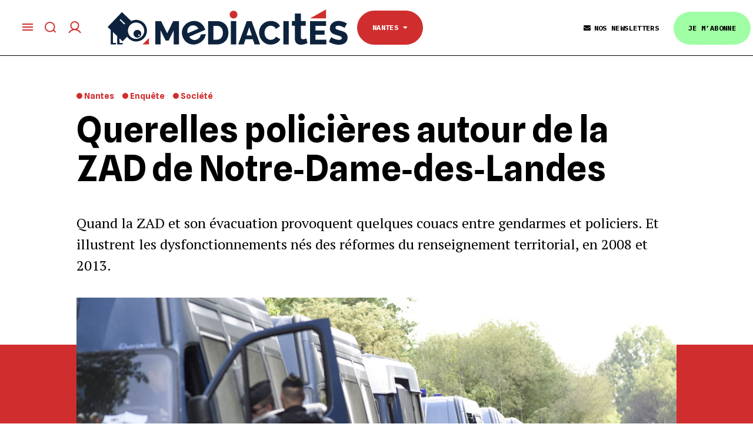

--- FILE ---
content_type: image/svg+xml
request_url: https://www.mediacites.fr/wp-content/themes/Newspaper-child/images/pattern-paywall-red.svg
body_size: 569
content:
<svg width="600" height="584" viewBox="0 0 600 584" fill="none" xmlns="http://www.w3.org/2000/svg">
<rect x="0.000976562" width="600" height="598" fill="#D02E2E"/>
<rect width="126.738" height="126.738" transform="matrix(-0.707107 0.707107 0.707107 0.707107 110.618 484)" fill="#B51919"/>
<rect width="112.882" height="112.882" transform="matrix(-0.964535 0.263954 0.263954 0.964535 633.88 48)" fill="#B51919"/>
<rect width="281.864" height="281.864" transform="matrix(-0.331037 0.943618 0.943618 0.331037 -77.6855 -107)" fill="#B51919"/>
<rect width="189.53" height="189.53" transform="matrix(-0.141387 0.989954 0.989954 0.141387 383.798 273)" fill="#B51919"/>
</svg>
